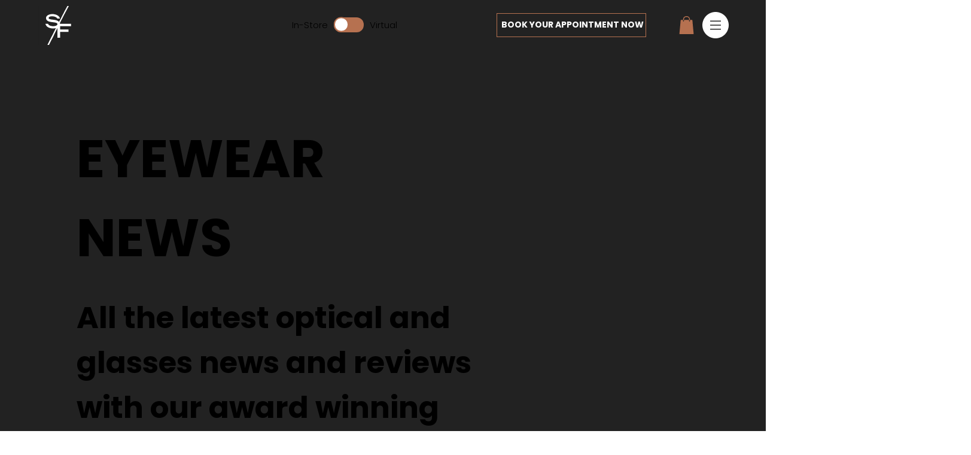

--- FILE ---
content_type: image/svg+xml
request_url: https://static.wixstatic.com/shapes/b6b804_61fce736eeeb40aeb329ef8b6d303e0c.svg
body_size: 3029
content:
<?xml version="1.0" encoding="UTF-8"?>
<svg data-bbox="-0.019 -0.012 59.977 22.012" viewBox="0 0 60 22" xmlns="http://www.w3.org/2000/svg" data-type="color">
    <g>
        <path d="M45.31 22c-3.92 0-7.51-1.61-9.86-4.42-2.24-2.68-2.98-6.02-2.07-9.23-.84-.36-2-.74-2.6-.89-.2-.05-.51-.1-.79-.11-.79 0-2.45.59-3.39.99.91 3.21.16 6.55-2.07 9.23-2.35 2.81-5.94 4.42-9.86 4.42-3.27 0-6.35-1.13-8.67-3.19-2.32-2.06-3.6-4.79-3.62-7.71l-.06-1.22C.78 9.86.73 9.83.57 9.75.01 9.47-.1 8.8.03 8.29c.17-.66.67-.74.82-.75.24-.02.73-.02 1.44-.02l.44-7.53 12.51.05c2.35.11 4.6.8 6.52 2.02 1.7 1.08 3.06 2.51 3.97 4.18 1.72-.73 2.99-1.03 4.25-1.03s2.51.3 4.23 1.03c.9-1.67 2.26-3.1 3.97-4.18C40.1.85 42.35.15 44.7.06s12.51-.07 12.51-.07l.44 7.53c.71 0 1.2 0 1.44.02.15 0 .66.09.82.75.13.5.01 1.17-.54 1.46-.15.08-.21.11-1.75.12l-.06 1.22c-.02 2.91-1.31 5.65-3.62 7.71-2.32 2.06-5.4 3.19-8.67 3.19Zm-5.04-3.17c1.51.77 3.24 1.18 5 1.18s3.49-.41 5-1.18h-10Zm-30.54.01c1.51.77 3.23 1.18 5 1.18s3.49-.41 5-1.18h-10Zm42.7-1.47c1.93-1.72 2.97-4 2.95-6.44-.02-2.44-1.11-4.71-3.07-6.4H38.24c-1.95 1.71-3.04 3.97-3.06 6.41-.02 2.44 1.02 4.71 2.95 6.43h14.31ZM7.7 4.53c-1.96 1.69-3.07 4.04-3.07 6.48s1.04 4.66 2.95 6.36h14.31c1.9-1.7 2.95-3.95 2.95-6.36s-1.11-4.77-3.06-6.46H7.7Zm-3.19.33c.94-1.23 2.14-2.28 3.55-3.09l-3.41-.04-.15 3.13Zm47.43-3.08c1.41.8 2.62 1.85 3.55 3.09l-.15-3.13-3.41.04Zm-1.89 1.28c-1.46-.7-3.1-1.07-4.77-1.07s-3.31.37-4.77 1.07h9.55ZM14.73 1.99c-1.67 0-3.31.37-4.77 1.07h9.55c-1.46-.7-3.1-1.07-4.77-1.07Z" fill="#000000" data-color="1"/>
        <path d="M59.08 8.12c-.49-.03-2-.02-2-.02L56.64.57l-11.9.05h.07c-4.63.19-8.56 2.77-10.25 6.4-3.59-1.62-5.41-1.66-9.11 0C23.75 3.4 19.83.81 15.2.63h.07L3.37.57 2.93 8.1s-1.51 0-2 .02c-.31.02-.42.93-.01 1.14.07.04 2.04.05 2.04.05l.08 1.77c.04 5.72 5.24 10.35 11.65 10.35 7.78 0 13.4-6.69 11.17-13.37.68-.34 3.01-1.26 4.14-1.27.39 0 .77.08.96.13.71.18 2.27.69 3.18 1.14-2.23 6.68 3.39 13.37 11.17 13.37 6.42 0 11.62-4.63 11.65-10.35l.08-1.77s1.97 0 2.04-.05c.41-.21.3-1.12-.01-1.14ZM21.59 3.63H7.86c1.86-1.38 4.25-2.21 6.86-2.21s5 .83 6.86 2.21ZM4.04 1.16l6.69.08C7.5 2.28 4.93 4.56 3.75 7.43l.3-6.27Zm10.69 19.43c-2.68 0-5.13-.88-7.01-2.32h14.02c-1.88 1.45-4.33 2.32-7.01 2.32Zm7.41-2.65H7.31c-2.05-1.75-3.33-4.21-3.33-6.93s1.33-5.3 3.46-7.05h14.58c2.12 1.76 3.44 4.27 3.44 7.05s-1.28 5.19-3.33 6.93ZM45.27 1.42c2.61 0 5 .83 6.86 2.21H38.4c1.86-1.38 4.25-2.21 6.86-2.21Zm0 19.17c-2.68 0-5.13-.88-7.01-2.32h14.02c-1.88 1.45-4.33 2.32-7.01 2.32Zm7.42-2.65H37.86c-4.48-3.82-4.43-10.21.12-13.97h14.58c4.56 3.75 4.62 10.15.13 13.97Zm-3.42-16.7 6.69-.08.3 6.27c-1.19-2.87-3.75-5.15-6.98-6.19Z" fill="#ffffff" data-color="2"/>
        <path d="M21.59 3.63H7.86c1.86-1.38 4.25-2.21 6.86-2.21s5 .83 6.86 2.21Zm-6.86 16.96c-2.68 0-5.13-.88-7.01-2.32h14.02c-1.88 1.45-4.33 2.32-7.01 2.32Zm7.41-2.65H7.31c-2.05-1.75-3.33-4.21-3.33-6.93s1.33-5.3 3.46-7.05h14.58c2.12 1.76 3.44 4.27 3.44 7.05s-1.28 5.19-3.33 6.93ZM45.27 1.42c2.61 0 5 .83 6.86 2.21H38.4c1.86-1.38 4.25-2.21 6.86-2.21Zm0 19.17c-2.68 0-5.13-.88-7.01-2.32h14.02c-1.88 1.45-4.33 2.32-7.01 2.32Zm7.42-2.65H37.86c-4.48-3.82-4.43-10.21.12-13.97h14.58c4.56 3.75 4.62 10.15.13 13.97Z" opacity=".25" fill="#000000" data-color="1"/>
    </g>
</svg>
